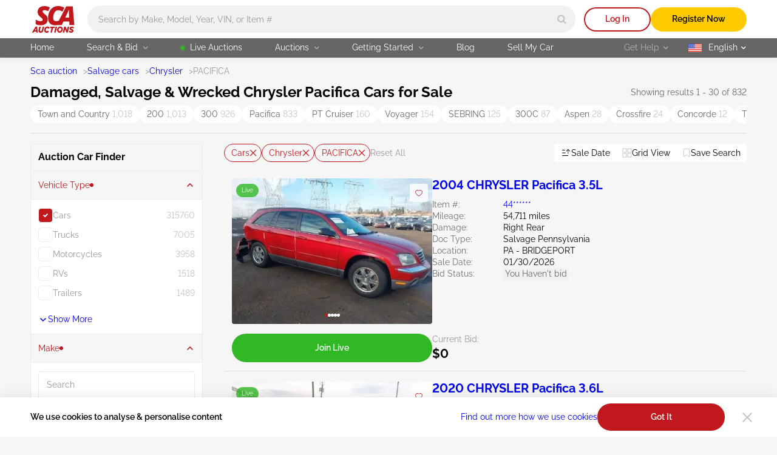

--- FILE ---
content_type: image/svg+xml
request_url: https://sca.auction/img/svg/arrow-lot-slider.svg
body_size: -106
content:
<svg width="6" height="11" viewBox="0 0 6 11" fill="none" xmlns="http://www.w3.org/2000/svg">
<path d="M3.66828 5.98193L0.275706 9.37451C-0.0919021 9.74212 -0.0919021 10.3386 0.275706 10.7062C0.643314 11.0738 1.23981 11.0738 1.60742 10.7062L5.704 6.60964C6.0508 6.26284 6.0508 5.70016 5.704 5.35422L1.60742 1.25764C1.23981 0.890032 0.643314 0.890032 0.275706 1.25764C-0.0919025 1.62525 -0.0919025 2.22175 0.275706 2.58936L3.66828 5.98193Z" fill="#ffffff"/>
</svg>
